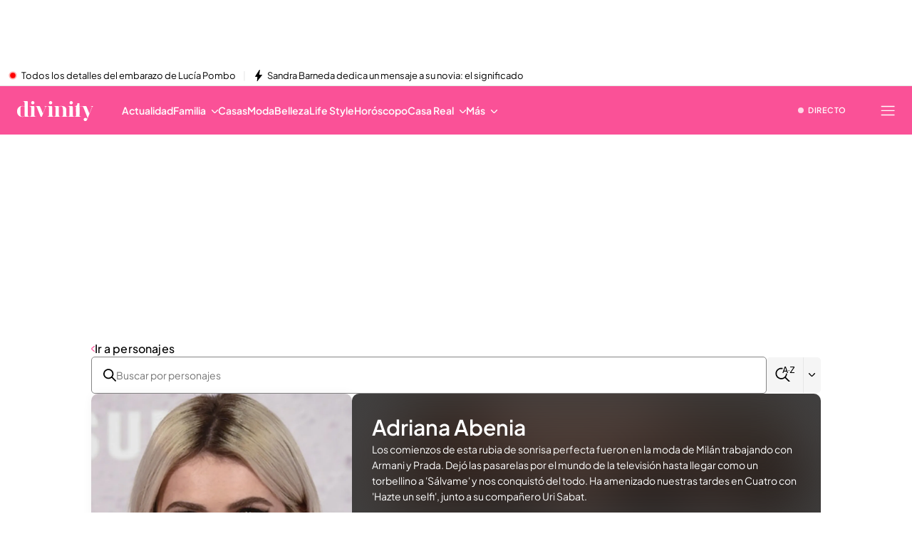

--- FILE ---
content_type: application/x-javascript
request_url: https://baul.mediaset.es/dist-maivs-modules/_astro/searchBox.Cuj7DkjN.js
body_size: 1759
content:
import{j as e}from"./jsx-runtime.PRPpl5vZ.js";import{r as i}from"./index.RYns6xqu.js";import S from"./index.RDq6GtTE.js";import{i as y}from"./helpers.CToWfK3C.js";import{B as C}from"./data-external-api.vIMLi7u1.js";import{c0 as f,c1 as p}from"./_rest_.edc204e0.BFQ8SN6h.js";import"./CloseV2.DSenyrus.js";import"./preload-helper.CmsKOCeN.js";import"./get-external-api-config.eYP3zuW2.js";function E(e){const{data:t}=e;return{searchResultObjects:t}}const L={get:async(e={},t={})=>E((await C.get("PEOPLE_SEARCH",null,e,t)).data)},T=e=>void 0!==e.title,A=e=>{if(e)switch(e){case"TAGS":return"tags";case"CHARACTERS":return"personajes";case"AUTHORS":return"autores"}return""},B=async(e,t,r,s)=>{try{const{searchResultObjects:n}=await L.get({url:t,text:r},{platform:"multisite",alias:A(s),site:e});return n instanceof Array?n.map((e=>T(e)?{name:e.title,link:e.href}:{name:e.name,link:e.link.href})).slice(0,10):null}catch{return null}},k=({text:e,onDebouncedAction:t,delay:r=500,didRerender:s})=>{const n=i.useRef(void 0);return i.useEffect((()=>{if(y()&&s)return window.clearTimeout(n.current),e&&""!==e?(n.current=window.setTimeout((()=>{t(e)}),r),()=>window.clearTimeout(n.current)):void 0}),[e]),null},I=(t,r)=>{const s=t.normalize("NFD").replace(/[\u0300-\u036f]/g,"").toLowerCase(),n=[];let a=0;for(;-1!==(a=s.indexOf(r,a));)n.push(a),a+=r.length;const i=[];return n.forEach(((s,n,a)=>{if(s>0){const c=t.substring(0===n?0:a[n-1]+r.length,s);i.push(e.jsx("span",{children:c},r+"_"+s+"prev"))}i.push(e.jsx("span",{className:f.matchSpan,children:t.substring(s,s+r.length)},r+"_"+s+"match")),n===a.length-1&&i.push(e.jsx("span",{children:t.substring(s+r.length)},r+"_"+s+"post"))})),i},D=({inputRef:t,url:r,text:s="",type:n})=>{const[a,c]=i.useState(!1),[l,o]=i.useState(!1),[u,d]=i.useState([]),[h,p]=i.useState(null),m=i.useRef(null),x=i.useRef(),j=r.match(/https?:\/\/(www\.)?([a-zA-Z0-9-]+)(-int|-pre|-pro)?(\.awsinternal\.mediaset\.es|:\d+)?/),w=j?j[2]:null,v=()=>{if(t?.current){const e=t.current.getBoundingClientRect();p({top:e.bottom+window.scrollY,left:e.left,width:e.width})}};return i.useEffect((()=>{if(y())return window.addEventListener("resize",v),()=>{window.removeEventListener("resize",v)}}),[]),i.useEffect((()=>{const e=e=>{m.current&&!m.current.contains(e.target)&&c&&c(!1)};return document.addEventListener("click",e),()=>{document.removeEventListener("click",e)}}),[]),i.useEffect((()=>{!l&&""!==s&&(x.current?(v(),o(!0)):x.current=!0)}),[s]),e.jsxs(e.Fragment,{children:[e.jsx(k,{text:s,didRerender:x.current,onDebouncedAction:e=>(async e=>{const t=await B(w||"telecinco",r,e,n);d(t||[]),c(!0),o(!1)})(e)}),(a||l)&&""!==s&&e.jsx("div",{ref:m,className:f.matchWrapper,style:{position:"absolute",top:h?.top,left:h?.left,width:h?.width},children:e.jsxs("div",{className:f.matchList,children:[l&&e.jsx("div",{className:f.loaderDiv,children:e.jsx("span",{className:f.loader})}),!l&&u.length>0&&u.map((t=>e.jsx("div",{className:f.matchItem,onClick:()=>{y()&&(window.location.href=t.link)},children:e.jsx("div",{children:I(t.name,s.toLowerCase())})},t.name))),!l&&0===u.length&&e.jsx("div",{className:f.noResult,children:e.jsxs("p",{children:['No hay resultados para "',s,'..."']})})]})})]})},U=({placeholder:t="Buscar",ariaLabel:r="Buscar",currentLetter:s,searchValue:n,action:a="",type:c,url:l,children:o})=>{const[u,d]=i.useState(n||""),[h,m]=i.useState(!!s),f=i.useRef(null);return e.jsxs("form",{role:"search","aria-label":r,className:p.searchFilterContainer,action:a,children:[e.jsxs("div",{className:p.searchFormWrapper,children:[e.jsxs("div",{className:p.searchInputContainer,ref:f,children:[e.jsx(S.controlIcons,{name:"search",width:18,height:18}),e.jsx("input",{className:p.searchInput,type:"text",name:"text",id:"entrada-busqueda",value:u,onChange:e=>{d(e.target.value)},placeholder:t})]}),e.jsxs("div",{className:p.searchButtonContainer,children:[e.jsx("div",{className:p.searchIconButtonWrapper,children:e.jsx("button",{type:"submit","aria-label":"Buscar",children:e.jsx(S.controlIcons,{name:"searchAZ",width:26.8,height:22})})}),e.jsx("button",{className:p.chevronWrapper,type:"button",onClick:()=>m(!h),"aria-label":"Filtrar por letra","aria-controls":"filtro-alfabetico","aria-expanded":h?"true":"false",children:e.jsx(S.controlIcons,{name:h?"arrowUp":"arrowDown",width:10,height:6,viewBox:"0 0 10 6",fill:"black"})})]})]}),e.jsx(D,{inputRef:f,text:u,type:c||"AUTHORS",url:l||""}),h&&o]})};export{U as SearchBox};

--- FILE ---
content_type: application/x-javascript
request_url: https://baul.mediaset.es/dist-maivs-modules/_astro/CharactersStore.OTIY9bLr.js
body_size: -68
content:
import{r as e}from"./index.RYns6xqu.js";import{s as o}from"./charactersStore.Dj8_ixf1.js";import"./index.BSdFiPHn.js";const a=({data:r})=>{e.useEffect(()=>{r&&(o(r),console.log("CharactersStore",r),window.Deferred.promised("characters:ready",!0))},[r])};export{a as default};
